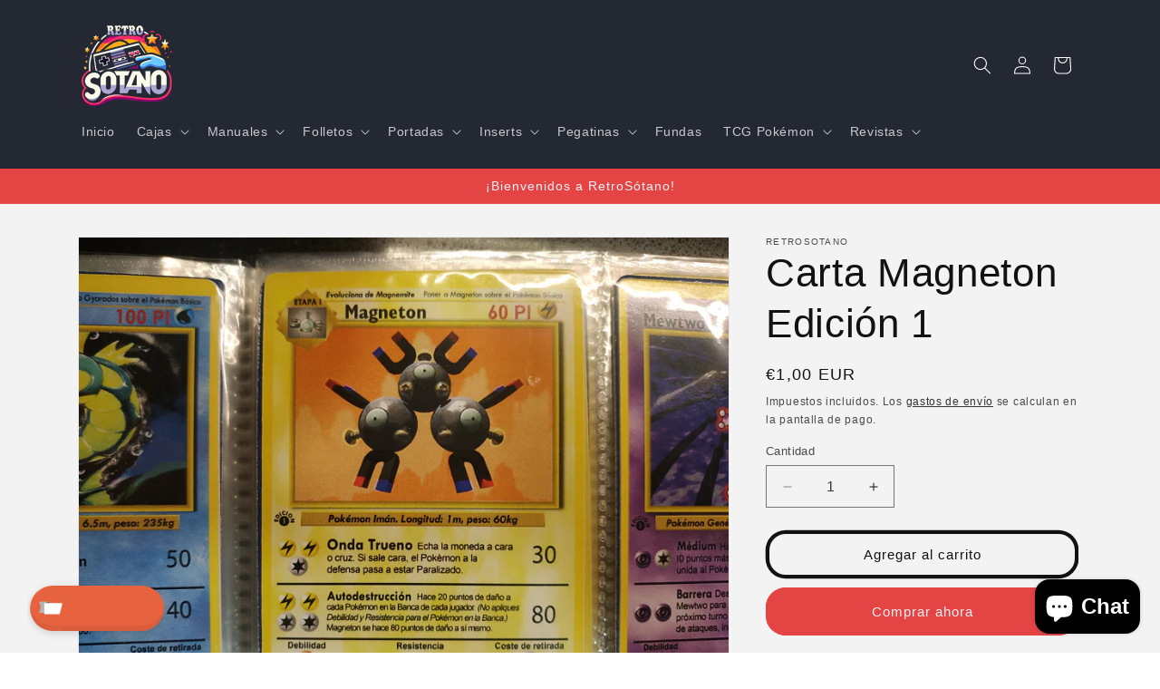

--- FILE ---
content_type: text/javascript; charset=utf-8
request_url: https://retrosotano.com/products/carta-magneton-edicion-1.js
body_size: 819
content:
{"id":8817178411355,"title":"Carta Magneton Edición 1","handle":"carta-magneton-edicion-1","description":"\u003cp\u003e\u003cstrong\u003eDescripción:\u003c\/strong\u003e Carta TCG Pokémon \u003cstrong\u003e“Magneton”\u003c\/strong\u003e del \u003cstrong\u003eBase Set 1 - 1ª Edición\u003c\/strong\u003e.\u003c\/p\u003e\n\u003cp\u003e\u003cstrong\u003eRareza:\u003c\/strong\u003e Muy Rara\u003c\/p\u003e\n\u003cp\u003e\u003cstrong\u003eNúmero en la colección: \u003c\/strong\u003e9\/102\u003c\/p\u003e\n\u003cp\u003e\u003cstrong\u003eIdioma de la carta: \u003c\/strong\u003ecastellano\u003c\/p\u003e\n\u003cp\u003e\u003cstrong\u003eCaracterísticas: \u003c\/strong\u003eImpresión de calidad fotográfica, estucado gramaje 350 (estucado para impresión de tarjetas de visita). La impresión en cartas tiene un toque de brillo el cual resalta la tinta y le da un toque semi-relieve.\u003c\/p\u003e\n\u003cp\u003eTamaño de las cartas iguales a las originales, por lo que, le sirven las fundas de cartas TCG habituales.\u003c\/p\u003e\n\u003cp\u003e\u003cstrong\u003eCartas creadas desde 0 digitalmente (mejorada la imagen por IA) y luego manufacturada artesanalmente, por lo que, no son cartas originales.\u003c\/strong\u003e\u003c\/p\u003e\n\u003cp\u003e\u003cstrong\u003eIncluye funda de plástico transparente \u003c\/strong\u003e(disponibles también en pack en nuestra web).\u003c\/p\u003e","published_at":"2024-02-24T17:11:04+01:00","created_at":"2024-02-24T17:11:04+01:00","vendor":"RetroSotano","type":"","tags":[],"price":100,"price_min":100,"price_max":100,"available":true,"price_varies":false,"compare_at_price":null,"compare_at_price_min":0,"compare_at_price_max":0,"compare_at_price_varies":false,"variants":[{"id":47728661659995,"title":"Default Title","option1":"Default Title","option2":null,"option3":null,"sku":"","requires_shipping":true,"taxable":false,"featured_image":null,"available":true,"name":"Carta Magneton Edición 1","public_title":null,"options":["Default Title"],"price":100,"weight":100,"compare_at_price":null,"inventory_management":"shopify","barcode":"","requires_selling_plan":false,"selling_plan_allocations":[]}],"images":["\/\/cdn.shopify.com\/s\/files\/1\/0581\/4121\/2863\/files\/IMG_20240223_214019.jpg?v=1708791068","\/\/cdn.shopify.com\/s\/files\/1\/0581\/4121\/2863\/files\/IMG_20240223_214032.jpg?v=1708791068"],"featured_image":"\/\/cdn.shopify.com\/s\/files\/1\/0581\/4121\/2863\/files\/IMG_20240223_214019.jpg?v=1708791068","options":[{"name":"Title","position":1,"values":["Default Title"]}],"url":"\/products\/carta-magneton-edicion-1","media":[{"alt":null,"id":46685575283035,"position":1,"preview_image":{"aspect_ratio":1.333,"height":3000,"width":4000,"src":"https:\/\/cdn.shopify.com\/s\/files\/1\/0581\/4121\/2863\/files\/IMG_20240223_214019.jpg?v=1708791068"},"aspect_ratio":1.333,"height":3000,"media_type":"image","src":"https:\/\/cdn.shopify.com\/s\/files\/1\/0581\/4121\/2863\/files\/IMG_20240223_214019.jpg?v=1708791068","width":4000},{"alt":null,"id":46685575315803,"position":2,"preview_image":{"aspect_ratio":1.333,"height":3000,"width":4000,"src":"https:\/\/cdn.shopify.com\/s\/files\/1\/0581\/4121\/2863\/files\/IMG_20240223_214032.jpg?v=1708791068"},"aspect_ratio":1.333,"height":3000,"media_type":"image","src":"https:\/\/cdn.shopify.com\/s\/files\/1\/0581\/4121\/2863\/files\/IMG_20240223_214032.jpg?v=1708791068","width":4000}],"requires_selling_plan":false,"selling_plan_groups":[]}